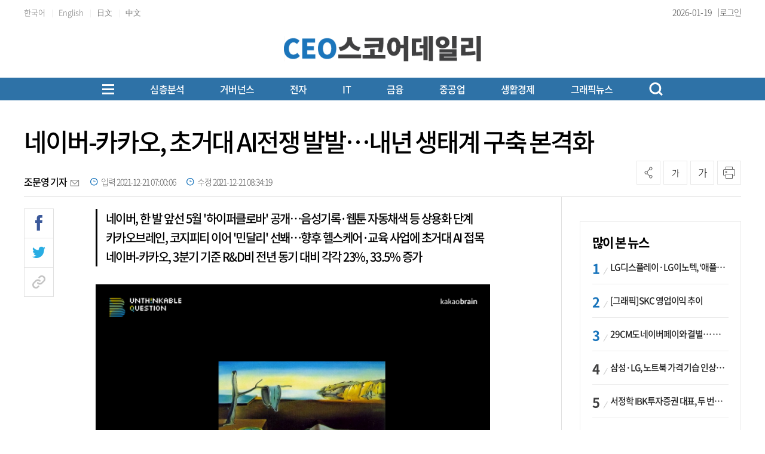

--- FILE ---
content_type: text/html; charset=UTF-8
request_url: https://www.ceoscoredaily.com/page/view/2021122011471099443
body_size: 29116
content:
<!DOCTYPE html PUBLIC "-//W3C//DTD XHTML 1.0 Transition-al//EN""http://www.w3.org/TR/xhtml1/DTD/xhtml1-transitional.dtd">
<html lang="ko">
<head>
    <meta charset="utf-8">
    <meta http-equiv="X-UA-Compatible" content="IE=edge">
    <meta name="viewport" content="width=1570">
    <meta name="google-site-verification" content="aWkIMmZVQqqjkdbm2x_nqcIEQdUIbWhtHVQ1YnOjuVI" />
    <!-- Global site tag (gtag.js) - Google Analytics -->
    <script async src="https://www.googletagmanager.com/gtag/js?id=G-845W7P1T90"></script>
    <script>
        window.dataLayer = window.dataLayer || [];
        function gtag(){dataLayer.push(arguments);}
        gtag('js', new Date());

        gtag('config', 'G-845W7P1T90');
    </script>
    <meta name="apple-mobile-web-app-capable" content="yes">
    <link rel="shortcut icon" href="/assets/images/common/favicon.ico">
    <link rel="icon" href="/assets/images/common/favicon.ico">
    <title>네이버-카카오, 초거대 AI전쟁 발발&hellip;내년 생태계 구축 본격화 - CEOSCOREDAILY</title>
<meta id="meta_title" name="title" content="네이버-카카오, 초거대 AI전쟁 발발&amp;hellip;내년 생태계 구축 본격화 - CEOSCOREDAILY"/>
<meta name="description" content="▲ⓒ민달리 이미지 &amp;lt;사진제공=카카오&amp;gt;..." />
<meta name="author" content="조문영 기자" />
<meta name="news_keywords" content="마이크로소프트,기자간담회,모델,파라미터,이미지,한국어,연구개발,데이터" />
<meta name="pubDate" content="2021-12-21 [07:00:06]" />
<meta name="keywords" content="마이크로소프트,기자간담회,모델,파라미터,이미지,한국어,연구개발,데이터" />
<meta name="og:type" property="og:type" content="article" />
<meta name="og:url" property="og:url" content="https://www.ceoscoredaily.com//page/view/2021122011471099443" />
<meta name="og:title" property="og:title" content="네이버-카카오, 초거대 AI전쟁 발발&amp;hellip;내년 생태계 구축 본격화" />
<meta name="og:description" property="og:description" content="▲ⓒ민달리 이미지 &amp;lt;사진제공=카카오&amp;gt;..."/>
<meta name="og:site" property="og:site" content="https://www.ceoscoredaily.com/page/view/2021122011471099443"/>
<meta name="og:site_name" property="og:site_name" content="CEOSCOREDAILY">
<meta name="og:image" property="og:image" content="/2021/12/20/2021122014000371785_l.png" />
<meta name="twitter:card" content="summary_large_image" />
<meta name="twitter:title" content="네이버-카카오, 초거대 AI전쟁 발발&amp;hellip;내년 생태계 구축 본격화" />
<meta name="twitter:description" content="▲ⓒ민달리 이미지 &amp;lt;사진제공=카카오&amp;gt;..."/>
<meta name="twitter:image" content="/2021/12/20/2021122014000371785_l.png" />
<meta name="dable:image" property="dable:image" content="/2021/12/20/2021122014000371785_l.png" />
<meta name="twitter:url" content="https://www.ceoscoredaily.com//page/view/2021122011471099443" />
<meta property="article:section" content="게임∙인터넷" />
<meta property="article:published_time" content="2021-12-21T07:00:06+09:00" />
<meta name="dable:item_id" property="dable:item_id" content="2021122011471099443"/>
<meta name="dable:title" property="dable:title" content="네이버-카카오, 초거대 AI전쟁 발발&hellip;내년 생태계 구축 본격화 - CEOSCOREDAILY"/>
<meta name="dable:author" property="dable:author" content="조문영 기자">

    <link type="text/css" rel="stylesheet" href="/assets/css/reset.css"><link type="text/css" rel="stylesheet" href="/assets/css/jquery-ui.css"><link type="text/css" rel="stylesheet" href="/assets/css/slick.css"><link type="text/css" rel="stylesheet" href="/assets/css/slick-theme.css"><link type="text/css" rel="stylesheet" href="/assets/css/swiper8.css"><link type="text/css" rel="stylesheet" href="/theme/type04/css/common.css?v=1.0.10"><link type="text/css" rel="stylesheet" href="/theme/css/skin.css?v=1.0.10"><link type="text/css" rel="stylesheet" href="/assets/css/new_skin.css?v=1.0.10"><link type="text/css" rel="stylesheet" href="/assets/css/new_common.css?v=1.0.10"><link type="text/css" rel="stylesheet" href="/assets/css/new_style.css?v=1.0.10">
    <link type="text/css" rel="stylesheet" href="/assets/css/bulma.css?v=1.0.10">

    
    <link rel="stylesheet" type="text/css" href="//maxcdn.bootstrapcdn.com/font-awesome/4.7.0/css/font-awesome.min.css" />
    <link type="text/css" rel="stylesheet" href="/bbs/_layout/ami/css/style.css">
    <link type="text/css" rel="stylesheet" href="/bbs/board/ami/css/style.css">

    <style>
        /* 캡챠 자동등록(입력)방지 기본 -pc 시작 */
        #captcha {display:inline-block;position:relative}
        #captcha legend {position:absolute;margin:0;padding:0;font-size:0;line-height:0;text-indent:-9999em;overflow:hidden}
        #captcha #captcha_img {height:80px;border:1px solid #898989;vertical-align:top;padding:0;margin:0}
        #captcha #captcha_mp3 {margin:0;padding:0;width:40px;height:40px;border:0;background:transparent;vertical-align:middle;overflow:hidden;cursor:pointer;background:url('/assets/nwcms/sample/site/images/common/captcha2.png') no-repeat;text-indent:-999px;border-radius:3px}
        #captcha #captcha_reload {margin:0;padding:0;width:40px;height:40px;border:0;background:transparent;vertical-align:middle;overflow:hidden;cursor:pointer;background:url('/assets/nwcms/sample/site/images/common/captcha2.png') no-repeat 0 -40px;text-indent:-999px;border-radius:3px}
        #captcha #captcha_key {margin:0 0 0 3px;padding:0 5px;width:90px;height:40px;border:1px solid #ccc;background:#fff;font-size:1.333em;font-weight:bold;text-align:center;border-radius:3px;vertical-align:top}
        #captcha #captcha_info {display:block;margin:5px 0 0;font-size:0.95em;letter-spacing:-0.1em}
        /* 캡챠 자동등록(입력)방지 기본 -pc 끝 */
    </style>

    <script src="/assets/js/jquery-1.12.4.js"></script><script src="/assets/js/jquery-ui.js"></script><script src="/assets/js/slick.js"></script><script src="/assets/js/swiper8.js"></script><script src="/assets/js/new_common.js?v=1.0.3"></script><script src="/theme/js/skin.js?v=1.0.3"></script>
    <script type="text/javascript" src="//maxcdn.bootstrapcdn.com/bootstrap/3.3.7/js/bootstrap.min.js"></script>
    

    
    <script src="https://cdn.jsdelivr.net/npm/@fancyapps/ui@4.0/dist/fancybox.umd.js"></script>
    <link rel="stylesheet" href="https://cdn.jsdelivr.net/npm/@fancyapps/ui/dist/fancybox.css" />
    <script>
        $(function(){
            var content_img_tag         = $(".article_content img");

            for( var i = 0; i < content_img_tag.length; i++ ){
                var content_img_path    = "";
                content_img_path        = $(".article_content img").eq(i).attr("src").replace(/(_s|_l|_m)/g, "_x");
                var content_img_wrap    = '<a href="'+content_img_path+'" data-fancybox></a>';
                content_img_tag.eq(i).wrap(content_img_wrap);
            }

        });
    </script>
</head>
<body>
<div id="wrap">
    

    <style>.skin_search {
    display: none;
    position: absolute;
    right: 0;
    top: 0;
}

.skin_search:after {
    content: '';
    clear: both;
    display: block;
}

.skin_search .search_on {
    width: 34px;
    height: 34px;
    text-align: center;
    cursor: pointer;
}

.skin_search .search_on>img {
    display: inline-block;
    margin-top: 10px;
}

.skin_search .search_wrap {
    display: none;
    width:185px;
}

.skin_search.on .search_wrap {
    display: block;
    margin-top: 3px;
}

.skin_search.on .search_on {
    display: none;
}

.skin_search select {
    float: left;
    width: 80px;
    border: 1px solid #ddd;
    border-right: 0;
    height: 34px;
    font-size: 15px;
}

.skin_search input.ipt {
    float: left;
    width: 150px;
    color: #666;
    border: 1px solid #ddd;
    height: 34px;
    padding: 7px 10px 7px 10px;
    font-size: 15px;
    background:#fff;
}

.skin_search .btn_search_wrap {
    float: left;
    width: 34px;
    height: 34px;
    text-align: center;
    border: 1px solid #ddd;
    border-left: 0;
    background:#fff;
}

.skin_search input.btn_search {
    padding: 0;
    border: 0px;
    margin-top: 8px;
}

.skin_search input.btn_delsearch {
    float: left;
    padding: 0;
    border: 0px;
}

.skin_search_new {
    display: none;
    position:absolute;
    z-index:200;
    top:170px;
    width:100%;
    background:#fff;
    border-bottom:1px solid #b5b5b5;
}

.skin_search_new.on .search_wrap {
    display: flex;
    width:1200px;
    margin:0 auto;
    padding:30px 0;
    justify-content: center;
    align-items: center;
}

.skin_search_new.on .search_wrap:after {
    content: '';
    clear: both;
    display: block;
}

.skin_search_new:after {
    content: '';
    clear: both;
    display: block;
}

.skin_search_new .search_on {
    width: 34px;
    height: 34px;
    text-align: center;
    cursor: pointer;
}

.skin_search_new .search_on>img {
    display: inline-block;
    margin-top: 10px;
}

.skin_search_new .search_wrap {
    display: none;
    width: 185px;
}

.skin_search_new.on .search_on {
    display: none;
}

.skin_search_new select {
    float: left;
    width: 80px;
    border: 1px solid #ddd;
    border-right: 0;
    height: 34px;
    font-size: 15px;
}

.skin_search_new input.ipt {
    float: left;
    width: 450px;
    color: #333;
    border:0;
    border-bottom: 2px solid #1a75bc;
    height: 60px;
    padding: 7px 10px 7px 10px;
    font-size: 20px;
    outline:none;
    background: #fff;
}

.skin_search_new .btn_search_wrap {
    float: left;
    text-align: center;
    border-left: 0;
    background: #fff;
}

.skin_search_new input.btn_search {
    padding: 0;
    border: 0px;
    margin-top: 4px;
}

.skin_search_new input.btn_delsearch {
    float: left;
    padding: 0;
    border: 0px;
}
/* 헤더 시작 */
#header {
    width: 100%;
}

#header .header_top {
    height: 40px;
   border-bottom: 1px solid #ececec;
}

#header .header_top:after {
    content: '';
    display: block;
    clear: both;
}

#header .header_top .inner {
    width: 1200px;
    margin: 0 auto;
}

#header .header_top .header_top_left {
    float: left;
}

#header .header_top .translation {
    display: inline-block;
    font-size: 13px;
    color: #7c7c7c;
    line-height: 30px;
    letter-spacing: 0;
}

#header .header_top .header_top_right {
    float: right;
   display: flex;
    align-items: center;
    gap: 10px;
}

#header .header_top .editing_data {
     position:relative;
    display: flex;
    align-items: center;
    font-size: 14px;
    color: #444;
    line-height: 40px;
    letter-spacing: 0;
    font-weight: 300;
    margin-left: 0;
}

#header .header_top ul {
    display: inline-block;
}

#header .header_top ul li {
    display: inline-block;
    font-size: 14px;
    color: #949494;
    line-height: 40px;
    letter-spacing: 0;
    font-weight: 300;
}

#header .header_top ul li:after {
    display: inline-block;
    margin: 0 7px;
    content: '|';
    font-size: 11px;
    line-height: 14px;
    color: #dfdfdf;
}

#header .header_top ul li:last-child:after {
    display: none;
}

#header .header_top ul li a {
    color: #444;
}

#header .header_top .util {
    float: right;
}

#header .header_top .util ul:after {
    content: '';
    display: block;
    clear: both;
}

#header .header_top .util ul li {
    float: left;
    line-height: 30px;
    font-size: 12px;
    padding-left: 20px;
}

#header .header_top .util ul li a {
    color: #424242
}

#header .header_container {
    /*height: 100px;*/
    position: relative;
}

#header .header_container:after {
    content: '';
    display: block;
    clear: both;
}

#header .header_container .left_banner {
    position: absolute;
    left: 0;
    padding-top: 20px;
}

#header .header_container #logo {
    display: inline-block;
     margin:0 auto;
    position:static;
    transform:none;
   width:330px;
}

#header .header_container #logo a {
display:block;
}
#header .header_container #logo svg {
width:100%;
height:auto;
}

#header .header_container #logo a span {
    font-size: 18px;
    display: block;
    text-align: left;
    margin-bottom: 0;
    color: #ca56a7;
    line-height: 1;
    font-weight: 500;
}

#header .header_container #logo a span strong {
    color: #000;
    font-weight: 500;
}

#header .header_container #logo a span .blue {
    color:#1A75BC;
}

#header .header_container #logo a span .red {
    color:#DA1508;
}

#header .header_container .right_banner {
    position: static; 
    padding-top:0;
}

#header .header_bottom {
    width: 100%;
    background: #1d75bd;
    /*border-top:1px solid #ebebeb; border-bottom:1px solid #ddd;*/
}

#header #gnb {
    float: left;
    margin-top: 38px;
}

#header #gnb>ul:after {
    content: '';
    display: block;
    clear: both;
}

#header #gnb>ul {
    display:flex;
    justify-content: flex-start;
}

#header #gnb>ul>li {
    float: none;
    font-size: 17px;
    padding: 0 0 26px;
    font-weight: 500;
    line-height: 36px;
    position: static;
}

#header #gnb>ul>li>a {
    /*color: #000;*/
    color: #fff;
}

#header #gnb>ul>li:hover>a {
    /*color: #000;*/
    color: #fff;
}

#header #gnb>ul>li.on>a {
    color: #000;
}

#header #gnb>ul>li>ul {
    position: absolute;
    display: none;
    top: 0;
    left: 0;
    width: 150px;
    padding: 0 25px;
    border: 1px solid #1b75bb;
    background-color: #fff;
    z-index: 100;
}

#header #gnb>ul>li>ul li {
    font-size: 15px;
    line-height: 37px;
}

#header #gnb>ul>li>ul li.tit {
    font-size: 17px;
    color: #1c75bc;
}

#header #gnb>ul>li>ul li a {
    color: #424242;
}

#header #gnb>ul>li>ul li a.up {
    padding-right: 20px;
    display: inline-block;
    background: url(../images/common/icon_arw_gnbup.png) center right no-repeat;
}

#header #gnb .gnb_down {
    display: inline-block;
    vertical-align: middle;
    margin-top: -3px;
}

#header #gnb .gnb_up {
    display: inline-block;
    vertical-align: middle;
    margin-top: -3px;
}

/***** 20230725 헤더 변경 시작 *****/
#header .gnb_wrap {
    width: 100%;
    /*background:#dfe6ec;*/
    background: #2e72a7;
    /*background: linear-gradient(#2e72a7, #3b85c2, #96bbd8);*/
    margin-top: 10px;
}

#header .gnb_wrap:after {
    content: '';
    clear: both;
    display: block;
}

#header .gnb_wrap .total_menu_btn {
    float: none;
    margin-top: 0;
    margin-right: 60px;
    margin-left:0;
    background: transparent;
}

#header #gnb.gnb_new {
    float:none;
    width: auto;
    margin: 0;
}

#header #gnb.gnb_new>ul {
    width: 100%;
    padding-left: 0;
}

#header #gnb.gnb_new>ul>li {
    padding: 3px 0;
    margin-right: 60px;
}
/* 첫번째 메뉴 모양 변경 */
/*
#header #gnb.gnb_new>ul>li:first-child a {
 padding:0 15px; border-left:1px solid #fff; border-right:1px solid #fff;
}
*/

.gnb_wrap .inner {
 display:flex;
 align-items:center;
    justify-content: center;
}
.total_menu_btn {
 margin-left:auto;
}

#header #gnb.gnb_new>ul>li>a {
    line-height: 32px;
}
#header #gnb.gnb_new>ul>li:nth-child(0) .menu {
margin-left: -392px;
}
#header #gnb.gnb_new>ul>li:nth-child(2) .menu {
margin-left: -312px;
}
#header #gnb.gnb_new>ul>li:nth-child(3) .menu {
margin-left: -308px;
}
#header #gnb.gnb_new>ul>li:nth-child(4) .menu {
margin-left: -115px;
}
#header #gnb.gnb_new>ul>li:nth-child(5) .menu {
margin-left: 34px;
}
#header #gnb.gnb_new>ul>li:nth-child(6) .menu {
transform: translateX(100px);
}
#header #gnb.gnb_new>ul>li:nth-child(7) .menu {
transform: translateX(224px);
}
#header #gnb.gnb_new>ul>li:nth-child(8) .menu {
transform: translateX(271px);
}
#header #gnb.gnb_new>ul>li:nth-child(9) .menu {
transform: translateX(270px);
}

/***** 20230725 헤더 변경 끝 *****/
/*
#header.type_02 {
    border-bottom: 1px solid #b5b5b5;
}
*/
#header {
    background: transparent;
}

#header .inner {
    position: relative;
    margin: 0 auto;
    width: 1200px;
    text-align: center;
   
}

#header .inner:after {
    content: "";
    clear: both;
    display: block
}

#header .header_container > .inner {
   display: flex;
    justify-content: space-between;
    align-items: center;
    align-items: flex-end;
    height: 70px;
    padding-bottom: 15px;
}

#header .header_container > .inner:after {
 display:none;
}

#header .total_menu_btn {
    margin-top: 8px;
    margin-left: 20px;
    cursor: pointer;
    background: #fff;
}

#header .total_menu_btn .bar1,
#header .total_menu_btn .bar2,
#header .total_menu_btn .bar3 {
    margin: 4px 0;
    width: 20px;
    height: 3px;
    /*background-color: #1A75BC;*/
    background-color: #fff;
    transition: 0.4s
}

#header .change .bar1 {
    -webkit-transform: rotate(-45deg) translate(-5px, 5px);
    transform: rotate(-45deg) translate(-5px, 5px)
}

#header .change .bar2 {
    opacity: 0
}

#header .change .bar3 {
    -webkit-transform: rotate(45deg) translate(-5px, -5px);
    transform: rotate(45deg) translate(-5px, -5px)
}

#header #gnb {
    width: auto;
}

#header #gnb:after {
    content: "";
    clear: both;
    display: block
}

#header #gnb>ul {
    padding-left: 85px;
}


#header #gnb>ul>li>a {
    display: block;
    line-height: 36px;
    /*color: #000;*/
    color: #fff;
    font-size: 17px;
    font-weight: 500;
    letter-spacing: -0.05em;
}

#header #gnb>ul>li .depth2_wrap {
    position: absolute;
    left: 0;
    top:118px;
    width: 100%;
    padding-top: 1px;
    display: none;
    z-index: 5;
    /*background: #036eb8;*/
   background:#404040;
}

#header #gnb>ul>li .depth2_wrap .inner {
    margin: 0 auto;
}

#header #gnb>ul>li .depth2_wrap .title {
    display: none;
}

#header #gnb>ul>li .depth2_wrap .menu ul:after {
    content: "";
    clear: both;
    display: block
}

#header #gnb>ul>li .depth2_wrap .menu ul li {
    float: left;
    padding: 0 15px;
    /*background: #e9e9e9;*/
    /*background: #036eb8;*/
    background:transparent;
}

#header #gnb>ul>li .depth2_wrap .menu ul li a {
    display: block;
    line-height: 40px;
    font-size: 15px;
    letter-spacing: -0.05em;
    /*color: #333;*/
    color: #fff;
}

#header #gnb>ul>li .depth2_wrap .menu ul li a:hover {
    /*color: #000;*/
    color: #fff;
}

#header.type_02 .header_bottom>.inner .search {
    float: right;
    height: 40px;
    width: 270px;
}

#header.type_02 .header_bottom>.inner .search input[type="text"] {
    float: left;
    padding: 0 5px;
    font-size: 15px;
    display: block;
    width: 220px;
    margin-right: 6px;
    height: 38px;
    color: #000;
    font-weight: 300;
    letter-spacing: 0em;
    border: 0;
    background-color: transparent
}

#header.type_02 .header_bottom>.inner .search input[type="text"]:focus {
    outline: none
}

#header.type_02 .header_bottom>.inner .search input[type="text"]::-webkit-input-placeholder {
    color: #d1d1d1;
    font-weight: 100;
}

#header.type_02 .header_bottom>.inner .search input[type="text"]::-ms-input-placeholder {
    color: #d1d1d1
}

#header.type_02 .header_bottom>.inner .search input[type="text"]::placeholder {
    color: #3a87ed;
    font-weight: 300;
}

#header.type_02 .header_bottom>.inner .search .search_btn {
    float: left;
    display: block;
    width: 30px;
    height: 30px;
    line-height: 30px;
    text-align: right;
    cursor: pointer
}

#header.type_02 .header_bottom>.inner .search .search_btn img {
    margin-top: 10px
}

/* 20210317 추가 시작 */
#header .util {
    margin-top: 40px;
    float: right;
}

#header .util ul:after {
    content: '';
    display: block;
    clear: both;
}

#header .util ul li {
    float: left;
    font-size: 14px;
    position: relative;
}

#header .util ul li a.btn_login {
    line-height: 40px;
}

#header .util ul li a.btn_login img {
    display: inline-block;
    margin: 11px 1px 0 5px;
}

#header .util ul li a.btn_mypage img {
    display: inline-block;
    margin: 10px 1px 0 5px;
}

#header .util ul li a {
    color: #424242
}

#header .util ul li a.btn_search_box {
    display: block;
    margin-top: 6px;
}

#header .util ul li a.btn_search_box img {
    width: 21px;
}

#header .util ul li a.btn_search_box_new {
    float:left;
    display: block;
    margin-top: 5px;
    width:23px;
    height:24px;
    background:url(../images/common/new_icon_search_bk.png) 0 0 no-repeat;
    background-size:100%;
}

#header .util ul li a.btn_search_box_new.on {
    margin-top: 7px;
    background:url(../images/common/btn_search_close.png) 0 0 no-repeat;
    background-size:20px;
}

#header .util ul li a.btn_search_box_new img {
    width: 21px;
}

#header {
    position: relative;
}

/* 20210317 추가 끝 */
#header .total_menu_wrap {
    display: none;
    position: absolute;
    padding: 35px 0;
    background: #FFF;
    width: 100%;
    box-shadow: 1px 3px 15px 1px rgba(0, 0, 0, 0.1);
    z-index: 90
}

#header .total_menu_wrap>.inner {
    margin: 0 auto;
    width: 1200px
}

#header .total_menu_wrap>.inner:after {
    content: "";
    clear: both;
    display: block
}

#header .total_menu_wrap>.inner>ul:after {
    content: "";
    clear: both;
    display: block
}

#header .total_menu_wrap>.inner>ul {
    display: flex;
    flex-wrap: wrap;
}


#header .total_menu_wrap>.inner>ul>li {
    width:calc(100% / 7);
    padding:0 10px;
    margin-bottom:30px;
}

#header .total_menu_wrap>.inner>ul>li:after {
    content: "";
    clear: both;
    display: block
}

#header .total_menu_wrap>.inner>ul>li>ul:after {
    content: "";
    clear: both;
    display: block
}

#header .total_menu_wrap>.inner>ul>li>p>a {
    display: block;
    font-size: 20px;
    font-weight:500;
    line-height: 34px;
    color: #000;
}

#header .total_menu_wrap>.inner>ul>li>ul>li {
    float: none;
}

#header .total_menu_wrap>.inner>ul>li>ul>li a {
    display: block;
    font-size: 16px;
    line-height: 34px;
    color: #333;
    font-weight:300;
}

/* 헤더 끝 */
#header .header_container #logo a > span {
    font-size: 18px;
    display:block;
    text-align: left;
    margin-bottom: 0;
    /*color: #2473b6;*/
   color:#000;
    line-height: 1;
    font-weight: 400;
}

#header .header_container #logo a span strong {
    color: #2473b6;
    font-weight: 600;
}

/*
#header .header_container #logo a span .blue {
    color:#2473b6;
    font-weight:400;
    display:inline-block;
}

#header .header_container #logo a span .red {
    color:#2473b6;
    font-weight:400;
    display:inline-block;
}
*/

.head_wing_banner {
    position: absolute;
    width: 1200px
}

.head_wing_banner .wb_left {
    position: absolute;
    left: -290px;
    top: 0;
}

.head_wing_banner .wb_right {
    position: absolute;
    right: -290px;
    top: 0;
}

#header #gnb>ul>li>a {
    font-size:16px;
}
/*
#header #gnb>ul>li:first-child>a {
    font-size:18px;
    font-weight:600;
}
*/
#header .gnb_wrap a.btn_search_box_new {
    background: url(/assets/images/common/new_icon_search_w.png) 0 0 no-repeat;
   margin-top:0;
   float:none;
margin-left:0;
}
#header .header_top .lang_wrap {position: relative; z-index: 9;}
#header .header_top .lang_wrap > li > a{position: relative; /*background-image: url("/assets/nwcms/custom/site/images/common/new_arr_down.jpg"); background-size:  10px 8px; background-repeat: no-repeat; background-position: right 5px center ;*/}
#header .header_top .lang_wrap li {display: block; padding: 0; width: 100%;}
#header .header_top .lang_wrap li > a{display: block; line-height: 40px; position:relative; color:#444; text-align:left;}
#header .header_top .lang_wrap li ul li a {
text-align:center;}
#header .header_top .editing_data:after {
  content:"|";
  font-size:12px;
  color:#444;
    margin-left: 10px;
}
#header .header_top .lang_wrap li:after {display: none;}
#header .header_top .lang_wrap li .lang_list {display: none; position: absolute; left: 0; padding: 0; background-color: #fff; width:  100%; border:1px solid #ddd;}
#header .header_top ul {padding: 0;}</style><!-- Global site tag (gtag.js) - Google Analytics -->
<script async src="https://www.googletagmanager.com/gtag/js?id=G-RXNDRTZ8WZ"></script>
<script>
    window.dataLayer = window.dataLayer || [editing_data];

    function gtag() {
        dataLayer.push(arguments);
    }
    gtag('js', new Date());
    gtag('config', 'G-RXNDRTZ8WZ');
</script>
<script>
$(function(){
	$("#gnb ul li .depth2_wrap").hide();
      $.each($("#gnb ul li").find(".depth2_wrap"), function(){
		$(this).parent().children('a').addClass('down');
	});
	$("#gnb li").hover(function() {
        $(this).find(".depth2_wrap").show();
    }, function() {
        $(this).find(".depth2_wrap").hide();
    });
});
</script>
<script>
    $(document).ready(function () {
        /* 슬라이드 이미지 랜덤 */
        $.fn.randomize = function (selector) {
            var $elems = selector ? $(this).find(selector) : $(this).children(),
                $parents = $elems.parent();

            $parents.each(function () {
                $(this).children(selector).sort(function (childA, childB) {
                    // * Prevent last slide from being reordered
                    if ($(childB).index() !== $(this).children(selector).length - 1) {
                        return Math.round(Math.random()) - 0.5;
                    }
                }.bind(this)).detach().appendTo(this);
            });

            return this;
        };

        /* 슬라이드 시작 */
        $('.banner_slide').each(function () {
            $(this).randomize().slick({
                slidesToShow: 1,
                slidesToScroll: 1,
                arrows: true,
                dots: false,
                autoplay: true,
                autoplaySpeed: 4000,
                fade: true
            });
        });
        $('#nwcms_news_search').keypress(function (e) {
            if (e.which === 13) {
                var text = encodeURIComponent($(this).val());
                nwcms_news_search(text);
            }
        });

        $('#nwcms_news_search_btn').click(function () {
            var text = encodeURIComponent($('#nwcms_news_search').val());
            nwcms_news_search(text);
        });

        $(".lang_wrap > li > a").on( "click", function() {
            $(".lang_wrap .lang_list").slideToggle();
        });
    });

    function nwcms_news_search(text) {
        location.href = '/search?sort=1&search=' + text;
    }
</script>
<!-- 구글번역 시작 -->
<div class="hd_lang" style="position: absolute; top: 7px; right: 0; display:none;" id="google_translate_element"></div>
<script>
	function googleTranslateElementInit() {
		new google.translate.TranslateElement({
			pageLanguage: 'ko',
			includedLanguages: 'ko,zh-CN,zh-TW,ja,vi,th,tl,km,my,mn,ru,en,fr,ar,es,de,pt,ar,ne,cs,id,th,it,tr', // 언어 추가
			layout: google.translate.TranslateElement.InlineLayout.VERTICAL,
			autoDisplay: true
		}, 'google_translate_element');
	}
</script>
<script src="//translate.google.com/translate_a/element.js?cb=googleTranslateElementInit"></script>
<!-- //Google 번역 -->
<script type="text/javascript">
	function ChangeLanguages(tolang) {
		//console.log(tolang);
		const gtcombo = document.querySelector('.goog-te-combo');
		if (gtcombo == null) {
			alert("Error: Could not find Google translate Combolist.");
			return false;
		}
		gtcombo.value = tolang;
		gtcombo.dispatchEvent(new Event('change'));
	}
</script>
<!-- 구글번역 끝 -->
<!-- 헤더 시작 -->
<div id="header" class="type_02">
    <div class="header_top">
        <div class="inner">
            <div class="header_top_left">
                <ul class="lang_list">
                            <li>
                                <a href="javascript:ChangeLanguages('ko');" class="translation">한국어</a>
                            </li>
                            <li>
                                <a href="javascript:ChangeLanguages('en');" class="translation">English</a>
                            </li>
                            <li>
                                <a href="javascript:ChangeLanguages('ja');" class="translation">日文</a>
                            </li>
                            <li>
                                <a href="javascript:ChangeLanguages('zh-CN');" class="translation">中文</a>
                            </li>
                        </ul>
            </div>
            <div class="header_top_right">
                <p class="editing_data">
                    2026-01-19                </p>

                <ul>
                                            <li><a href="/member/login_form" class="btn_login">로그인</a></li>
                                    </ul>
                
            </div>
        </div>
    </div>
    <div class="header_container">
        <div class="inner">
            <!--div class="left_banner">
                    <div class="wcms_banner " id="4"> </div>
            </div-->
            <h1 id="logo">
                <a href="/" target="_top" onfocus="blur()">
                       <svg xmlns="http://www.w3.org/2000/svg" xmlns:xlink="http://www.w3.org/1999/xlink" width="446" height="58" viewbox="0 0 446 58" fill="none">
<rect width="446" height="58" fill="url(#pattern0_751_86)"/>
<defs>
<pattern id="pattern0_751_86" patterncontentunits="objectBoundingBox" width="1" height="1">
<use xlink:href="#image0_751_86" transform="scale(0.00224215 0.0172414)"/>
</pattern>
<image id="image0_751_86" width="446" height="58" preserveaspectratio="none" xlink:href="[data-uri]"/>
</defs>
</svg>
                </a>
            </h1>
            <!--div class="right_banner">
                    <div class="wcms_banner " id="3"> </div>
            </div-->
        </div>
        <!-- GNB 시작 -->
        <div class="gnb_wrap">
            <div class="inner" style="position:static;">
                 <div class="total_menu_btn">
                    <div class="bar1"></div>
                    <div class="bar2"></div>
                    <div class="bar3"></div>
                </div>
                <div id="gnb" class="gnb_new">
                    <!-- gnb 시작 -->
<ul class="gnb">
    <li>
  <a href="/report" target="_self">심층분석</a>
  <div class="depth2_wrap">
    <div class="inner">
        <div class="title">
            <h2>심층분석</h2>
        </div>
        <div class="menu">
            <ul>
<li><a href="/qbr" target="_self">심층분석</a></li>
<li><a href="/special" target="_self">특별기획</a></li>
<li><a href="/focus" target="_self">FOCUS</a></li>
<li><a href="/economy" target="_self">경제일반</a></li>
          <li><a href="/ceo" target="_self">CEO</a></li>
            </ul>
        </div>
    </div>
</li>
<li><a href="/governance" target="_self">거버넌스</a></li>
<li><a href="/electronic" target="_self">전자</a></li>
<li>
  <a href="/communication" target="_self">IT</a>
  <div class="depth2_wrap">
    <div class="inner">
        <div class="title">
            <h2>IT</h2>
        </div>
        <div class="menu">
            <ul>
<li><a href="/telecom" target="_self">통신</a></li>
          <li><a href="/game" target="_self">게임·인터넷</a></li>
            </ul>
        </div>
    </div>
</li>
<li>
  <a href="/financial_security" target="_self">금융</a>
  <div class="depth2_wrap">
    <div class="inner">
        <div class="title">
            <h2>금융</h2>
        </div>
        <div class="menu">
            <ul>
<li><a href="/finance" target="_self">금융일반</a></li>
<li><a href="/bank" target="_self">은행</a></li>
<li><a href="/insurance" target="_self">보험</a></li>
<li><a href="/card" target="_self">카드</a></li>
          <li><a href="/stock" target="_self">증권</a></li>
            </ul>
        </div>
    </div>
</li>
<li>
  <a href="/construction" target="_self">중공업</a>
  <div class="depth2_wrap">
    <div class="inner">
        <div class="title">
            <h2>중공업</h2>
        </div>
        <div class="menu">
            <ul>
<li><a href="/chemistry" target="_self">화학·에너지</a></li>
<li><a href="/build" target="_self">건설</a></li>
<li><a href="/shipyard" target="_self">조선·철강</a></li>
<li><a href="/machine" target="_self">방산·기계</a></li>
<li><a href="/car" target="_self">자동차</a></li>
          <li><a href="/transportation" target="_self">운송</a></li>
            </ul>
        </div>
    </div>
</li>
<li>
  <a href="/healthcare" target="_self">생활경제</a>
  <div class="depth2_wrap">
    <div class="inner">
        <div class="title">
            <h2>생활경제</h2>
        </div>
        <div class="menu">
            <ul>
<li><a href="/life_industry" target="_self">생활산업</a></li>
<li><a href="/distribution" target="_self">유통</a></li>
<li><a href="/medicine" target="_self">제약·바이오</a></li>
          <li><a href="/beverage" target="_self">식음료</a></li>
            </ul>
        </div>
    </div>
</li>
<li>
  <a href="/visual" target="_self">그래픽뉴스</a>
  <div class="depth2_wrap">
    <div class="inner">
        <div class="title">
            <h2>그래픽뉴스</h2>
        </div>
        <div class="menu">
            <ul>
<li><a href="/data_news" target="_self">데이터뉴스</a></li>
<li><a href="/card_news" target="_self">카드뉴스</a></li>
              <li><a href="/video" target="_self">영상</a></li>
          </ul>
    </div>
    </div>
</li>

</ul>
<!-- gnb 끝 -->
                </div>

                <a href="#" class="btn_search_box_new"></a>
               
            </div>
        </div>
        <!-- GNB 끝 -->
        <!-- 검색 시작 -->
        <div class="skin_search_new on">
            <div class="search_on">
                <img src="/assets/images/common/new_icon_search.png" alt="검색아이콘">
            </div>
            <div class="search_wrap">
                <input type="text" id="nwcms_news_search" name="search" value="" class="ipt" placeholder="검색어를 입력하세요">
                <div class="btn_search_wrap">
                    <input id="nwcms_news_search_btn" type="image" src="/assets/images/common/new_icon_search.png" alt="검색" class="btn_search">
                </div>
            </div>
        </div>
        <!-- 검색 끝 -->
        <!-- 전체메뉴 시작 -->
        <div class="total_menu_wrap" style="display: none;">
            <div class="inner">
                <ul>
<li class="panel">
    <p class="title"><a href="/all" target="_self">전체뉴스</a></p>
</li>
<li class="panel">
    <p class="title"><a href="/report" target="_self">심층분석</a></p>
    <ul>
        <li><a href="/qbr" target="_self">심층분석</a></li>
        <li><a href="/special" target="_self">특별기획</a></li>
        <li><a href="/focus" target="_self">FOCUS</a></li>
        <li><a href="/economy" target="_self">경제일반</a></li>
        <li><a href="/ceo" target="_self">CEO</a></li>
    </ul>
</li>
<li class="panel">
    <p class="title"><a href="/governance" target="_self">거버넌스</a></p>
</li>
<li class="panel">
    <p class="title"><a href="/electronic" target="_self">전자</a></p>
    <ul>
        <li><a href="/electron" target="_self">전자</a></li>
    </ul>
</li>
<li class="panel">
    <p class="title"><a href="/communication" target="_self">IT</a></p>
    <ul>
        <li><a href="/telecom" target="_self">통신</a></li>
        <li><a href="/game" target="_self">게임·인터넷</a></li>
    </ul>
</li>
<li class="panel">
    <p class="title"><a href="/financial_security" target="_self">금융</a></p>
    <ul>
        <li><a href="/finance" target="_self">금융일반</a></li>
        <li><a href="/bank" target="_self">은행</a></li>
        <li><a href="/insurance" target="_self">보험</a></li>
        <li><a href="/card" target="_self">카드</a></li>
        <li><a href="/stock" target="_self">증권</a></li>
    </ul>
</li>
<li class="panel">
    <p class="title"><a href="/construction" target="_self">중공업</a></p>
    <ul>
        <li><a href="/chemistry" target="_self">화학·에너지</a></li>
        <li><a href="/build" target="_self">건설</a></li>
        <li><a href="/shipyard" target="_self">조선·철강</a></li>
        <li><a href="/machine" target="_self">방산·기계</a></li>
        <li><a href="/car" target="_self">자동차</a></li>
        <li><a href="/transportation" target="_self">운송</a></li>
    </ul>
</li>
<li class="panel">
    <p class="title"><a href="/healthcare" target="_self">생활경제</a></p>
    <ul>
        <li><a href="/life_industry" target="_self">생활산업</a></li>
        <li><a href="/distribution" target="_self">유통</a></li>
        <li><a href="/medicine" target="_self">제약·바이오</a></li>
        <li><a href="/beverage" target="_self">식음료</a></li>
    </ul>
</li>
<li class="panel">
    <p class="title"><a href="/visual" target="_self">그래픽뉴스</a></p>
    <ul>
        <li><a href="/data_news" target="_self">데이터뉴스</a></li>
        <li><a href="/card_news" target="_self">카드뉴스</a></li>
        <li><a href="/video1" target="_self">영상</a></li>
    </ul>
</li>
</ul>

            </div>
        </div>
        <!-- 전체메뉴 끝 -->
    </div>
</div>
<!-- 헤더 끝 -->
    <div id="container">
                <script src="/assets/js/ami_analytics.js"></script>
<script>
    $(function() {
/*
        //이미지 하단 광고
        var adHtml = '<iframe src="//io1.innorame.com/imp/bn3q8Ap4E9o4.iframe" width="100%" height="70" allowTransparency = "true" marginwidth="0" marginheight="0" hspace="0" vspace="0" frameborder="0" scrolling="no" style="width:280px;min-width:100%;position:relative;z-index:99999999999;"></iframe>';
        $(".view_img").eq(0).after(adHtml);
*/

        //기사 배너 중간 추가
        var content_p_length = $(".article_view .article_content p").length;
        if(content_p_length > 0) {

            $(".article_view .article_content p").eq(Math.ceil(content_p_length / 2)).append("<a href='https://www.ceoscore.co.kr/' target='_blank'><img src='/assets/images/common/ceoscore_banner.jpg' style='width:100%;' alt='배너'></a>");

            var content_banner = $("#40").detach();
            $(".article_view .article_content p").eq(Math.ceil(content_p_length / 2) + 1).append(content_banner);
            console.log("광고40 = " + content_banner );

        }
        //기사 배너 중간 추가

        //이미지 있을때 광고2 넣기
        var figure_length = $("figure").length;
        var view_img_length = $(".view_img").length;

        if(figure_length >= 1) {
            $("figure").eq(0).append($(".ad_area2"));
            $(".ad_area2").show();
        } else {
            if($(".view_img").length >= 1) {
                $(".view_img").eq(0).append($(".ad_area2"));
                $(".ad_area2").show();
            } else {
                $(".ad_area2").hide();
            }
        }
    });
</script>
<!-- 사진 하단 광고 시작 -->
<div class="ad_area2" style="text-align: center; display:none;">

</div>
<!-- 사진 하단 광고 끝 -->
<div style="display:none;">
    <div class="wcms_banner" id="40" style="margin-top:23px; margin-left:20px; float:right;"></div>
</div>
<div class="wcms_banner" id="45"><script src="//www.mediacategory.com/js/common/HawkEyesMaker.js"></script> <script type="text/javascript"> 
new HawkEyes({"type":"mediation","platform":"W","scriptCode":"629430","settings":{}}); 
</script></div>
<div class="inner">
    <div class="h20"></div>
    <div class="wcms_banner" id="48" style="text-align:center;"></div>
    <div class="h20"></div>
    <div class="wing_banner">
        <div class="wb_left" >
            <div class="h20"></div>
            <div class="wcms_banner" id="4"><script src='//img.mobon.net/js/common/HawkEyesMaker.js'></script> 
<script> 
new HawkEyes({"type":"banner","responsive":"N","platform":"W","scriptCode":"627440","frameCode":"69","width":"160","height":"600","settings":{"cntad":"1","cntsr":"1"}}); 
</script></div>
        </div>
        <div class="wb_right">
            <div class="wcms_banner" id="42"></div>
            <div class="h20"></div>
            <div class="wcms_banner" id="41"></div>
            <div class="h20"></div>
            <div class="wcms_banner" id="47"></div>
        </div>
    </div>
    <div class="article_head type_05">
        <p class="title">
            네이버-카카오, 초거대 AI전쟁 발발&hellip;내년 생태계 구축 본격화
        </p>
        <div class="util_box">
            <div class="byline">
                <span class="writer">조문영 기자</span> <a href="mailto:mycho@ceoscore.co.kr" class="email"><img src="/assets/images/common/icon_mail_type05.png" alt="이메일"></a>
            </div>
            <div class="date">
                <img src="/assets/images/common/icon_clock_type05.png" class="clock" alt="시간"> 입력 2021-12-21 07:00:06
                <img src="/assets/images/common/icon_clock_type05.png" class="clock" alt="시간"> 수정 2021-12-21 08:34:19
            </div>
            <div class="tools">
                <ul class="btns">
                    <li class="share"></li>
                    <li class="font_down" onclick="fontsize('down')">가</li>
                    <li class="font_up" onclick="fontsize('up')">가</li>
                    <li class="print"></li>
                </ul>
            </div>
            <div class="share_tools">
                <ul class="lists">
                    <li>
                        <a href="javascript:facebook_share();">
                            <img src="/assets/images/common/article_view_icon_fb.png" alt="페이스북에 공유하기"><span>페이스북</span>
                        </a>
                    </li>
                    <li>
                        <a href="javascript:twitter_share();">
                            <img src="/assets/images/common/article_view_icon_tw.png" alt="트위터에 공유하기"><span>트위터</span>
                        </a>
                    </li>
                    <li>
                        <a href="javascript:band_share();">
                            <img src="/assets/images/common/article_view_icon_bd.png" alt="밴드에 공유하기"><span>밴드</span>
                        </a>
                    </li>
                    <li>
                        <a href="javascript:naver_share();">
                            <img src="/assets/images/common/article_view_icon_nb.png" alt="네이버블로그에 공유하기"><span>네이버블로그</span>
                        </a>
                    </li>
                    <li>
                        <a href="javascript:;" id="kakao-link-btn">
                            <img src="/assets/images/common/article_view_icon_kko.png" alt="카카오톡에 공유하기"><span>카카오톡</span>
                        </a>
                    </li>
                    <li>
                        <a href="javascript:line_share();">
                            <img src="/assets/images/common/article_view_icon_ln.png" alt="라인에 공유하기"><span>라인</span>
                        </a>
                    </li>
                </ul>
                <div class="url_copy">
                    <input type="text" id="ami_url_copy" readonly="">
                    <span onclick="amiCopyUrlToClipboard()">URL복사</span>
                </div>
            </div>
        </div>
    </div>
    <div class="sticky_area_box" style="margin-bottom:50px;">
        <!-- 섹션 시작 -->
        <div class="section br">
            <div class="section_inner">
                <div class="h20"></div>
                <ul class="sns">
                    <li><a href="javascript:facebook_share();"><img src="/assets/images/common/icon_fb_type05.png" alt="페이스북"></a></li>
                    <li><a href="javascript:twitter_share();"><img src="/assets/images/common/icon_tw_type05.png" alt="트위치"></a></li>
                    <li><a href="javascript:amiCopyUrlToClipboard();"><img src="/assets/images/common/icon_url_type05.png" alt="링크복사"></a></li>
                </ul>
                <!-- 기사본문 시작 -->
                <div class="article_view type_05">
                    <div class="article_content" itemprop="articleBody">
                        <h3 class="subtitle">
                            네이버, 한 발 앞선 5월 '하이퍼클로바' 공개&hellip;음성기록&middot;웹툰 자동채색 등 상용화 단계<br/>카카오브레인, 코지피티 이어 '민달리' 선봬&hellip;향후 헬스케어&middot;교육 사업에 초거대 AI  접목<br/>네이버-카카오, 3분기 기준 R&amp;D비 전년 동기 대비 각각 23%, 33.5% 증가
                        </h3>
                        <figure>
                    <img src="https://www.ceoscoredaily.com/photos/2021/12/20/2021122014000371785_l.png" alt="▲ⓒ민달리 이미지 &lt;사진제공=카카오&gt;" />
                    <figcaption>
                        ▲ⓒ민달리 이미지 &lt;사진제공=카카오&gt;
                    </figcaption>
                </figure><p>카카오가 초거대 AI(인공지능) 전쟁에 참전했다. 자회사 카카오브레인이 지난달 ‘KoGPT’를 선보인데 이어 최근에는 한국어 모델 '민달리'도 선보였다. 내년에는 글로벌 최대 규모의 이미지 텍스트 멀티모달(multi-modal) 데이터세트를 구축해 공개할 계획이다. </p><p> </p><p>현재 일론 머스크가 설립한 AI연구소 '오픈AI'를 비롯해 구글, 화웨이, 마이크로소프트 등 전 세계적으로 초거대 AI 경쟁이 가속화하고 있다. 국내에서는 네이버는 올해 5월 한국어 모델 '하이퍼클로바'를 공개했고, LG도 '엑사원'을 개발해 계열사에 적용하는 등  초거대 AI 생태계 선점을 위한 행보에 나서고 있다. </p><p> </p><p>카카오도 자회사 카카오브레인을 필두로 내년 본격적으로 초거대 AI 사업 확대에 나설 예정으로 국내 IT 양대산맥 네이버와 카카오의 기술 경쟁 역시 심화할 전망이다. </p><p> </p><p>21일 업계에 따르면 카카오 AI 전문 자회사 카카오브레인은 내년 텍스트와 이미지를 동시에 이해하는 초거대 AI모델을 공개한다. 지난 15일 300억 파라미터의 한국어 모델 '민달리(minDALL-E)'과 지난 달 한국어 특화 AI 언어모델 ‘KoGPT(코지피티)’를 선보인 이후 세 번째 모델이다.  </p><p> </p><p>지난 20일 열린 기자간담회에서 김일두 대표는 “사람 같은 인공지능이 세상의 난제들을 해결할 수 있도록 노력하고 싶다"고 강조했다. </p><p> </p><p>이는 카카오브레인이 직접 세계 최대 규모 이미지 텍스트 멀티모달(multi-modal) 데이터세트를 구축하고, 향후 다양한 파트너사와 협력하겠다 의미로 해석된다. 현재 구글, 화웨이 등 초거대 AI 경쟁이 치열한 상황이지만 이를 오픈소스로 공개하면서 경쟁보다는 협력에 방점을 두고 사업을 해나겠다는 의지로 풀이된다.  </p><p> </p><p>멀티모달이란 텍스트, 이미지, 영상 등 다양한 영역에서 복합적인 결과물을 도출해내는 AI모델이다. 카카오브레인은 멀티모달 데이터셋의 일부를 내년 1월 공개한다는 계획이다. </p><p> </p><p>이어 김 대표는 "사람 같은 AI를 만든다는 것은 곧 디지털 휴먼이 돼가는 과정을 의미한다"며 "사람이 해야 되는 역할을 일부 대체할 때 고부가가치를 줄 수 있는 영역이 뭐냐라고 하면 교육과 헬스케어"라고 설명했다.</p><p> </p><p>카카오브레인의 AI는 향후 교육과 헬스케어에 적용될 계획이다. 이미 카카오브레인은 신약 설계 기업 '갤럭스'에 50억원을 투자하고, AI기반 신약 개발 플랫폼 구축 계획에 나섰다.  </p>
                <figure>
                    <img src="https://www.ceoscoredaily.com/photos/2021/12/20/2021122014463659683_l.png" alt="▲ⓒ지난 5월 공개된 네이버의 초거대 AI 하이퍼클로바 " />
                    <figcaption>
                        ▲ⓒ지난 5월 공개된 네이버의 초거대 AI 하이퍼클로바 
                    </figcaption>
                </figure><p>초거대 AI는 일반 컴퓨터보다 연산 속도가 훨씬 빠른 슈퍼컴퓨팅 인프라로 대용량 데이터를 학습한 인공지능을 뜻한다. 해외에서는 구글, 화웨이 등이 개발하고 있고, 국내에서는 네이버가 가장 활발히 초거대 AI 사업에 나서고 있다. 최근에는 LG AI 연구원도 3000억 파라미터 규모 '엑사원(EXONE)'을 공개하며 이목을 끌기도 했다. </p><p> </p><p>실제로 네이버는 카카오보다 한 발 앞서 초거대 AI 기술 개발을 시작, 벌써 상용화에 나섰다. 2017년 설립된 네이버랩스를 통해 로보틱스, 자율주행, 인공지능 등 차세대 기술 개발에 매진 중이다. </p><p> </p><p>올해 5월 2040억개 파라미터를 가진 최초의 한국어 모델 '하이퍼클로바(HyperCLOVA)'를 공개했다. 하반기부터 검색엔진부터 △클로바노트(음성기록) △케어콜(독거노인 돌봄) △AI페인터(웹툰 자동채색) 등을 순차적으로 상용화하는 중이다.</p>
                <figure>
                    <img src="https://www.ceoscoredaily.com/photos/2021/12/21/2021122108333323150_l.jpg" alt="" />
                    <figcaption>
                        
                    </figcaption>
                </figure><p>이처럼 카카오도 초거대 AI 모델을 선보이면서 해당 생태계를 선점하기 위한 양사의 경쟁은 내년에도 본격화할 예정이다. 이러한 분위기는 이미 올해 R&D 지출에서도 읽힌다. </p><p> </p><p>네이버는 작년 기준 매출의 25%인 1조3000억원을 연구개발에 쏟았을 정도로 투자를 강화하고 있다. 올해 3분기까지 1조1890억원을 투자 작년보다 23% 투자액이 늘었다. 이 중에서 AI연구개발 투자 비중이 가장 높은 것으로 알려져 있다. </p><p> </p><p>카카오는 작년 기준 매출의 12.9%를 연구개발에 투자했다. 네이버보다 매출 대비 R&D비는 작지만 연구개발비 절대적 금액 자체는 증가하는 추세다. 올해 3분기까지 R&D비는 5242억원으로 35.5% 증가했다.</p><p> </p><p id="ab_body_byline">[CEO스코어데일리 / 조문영 기자 / mycho@ceoscore.co.kr]</p>
                        <div class="copyright">무단 전재-재배포 금지> 2021-12-21 07:00:06 송고</div>
                    </div>
                    <!-- 관련기사 시작 -->
                    <div class="article_relevant">
                        
                    </div>
                    <!-- 관련기사 끝 -->
                    <!-- 댓글 시작 -->
                    <div class="comment_form_wrap">    <div class="comment_input_wrap">        <h2>댓글</h2>        <div class="nickname_box">            <input id="comment_nick_name" type="text" placeholder="닉네임을 입력해 주세요.">        </div>        <div class="pass_box">            <input id="comment_passwd" type="password" placeholder="비밀번호를 입력해 주세요.">        </div>        <div class="comment_box">            <textarea id="comment_content" name="comment_content" rows="4" placeholder="댓글을 입력해 주세요."></textarea>            <a href="javascript:writeComment();">등록</a>        </div>        <p class="comment_limit"> [ 300자 이내 / 현재: <span id="comment_length" class="comment_cnt">0</span>자 ] </p>        <p class="comment_total_wrap">현재 총 <span id="comment_total_cnt" class="comment_num">0</span>개의 댓글이 있습니다.</p>    </div></div><div class="comment_list_wrap"></div>
                    <!-- 댓글 끝 -->
                    <div class="h50"></div>
                    <!-- 기사리스트 180 시작 -->
                    <div class="arl_180">
                        <h2>심층분석</h2>
                        <ul class="lists wcms_outline" id="view_section_01"  control_type="A" paging_yn="N" list_cnt="3" dataset_filename="2023/06/12/311_274_1_view_section_01.json" step="1"><li>
                                <div class="box">
                                    <div class="thumb">
                                        <a href="/page/view/2026011215385437433"><img src="https://www.ceoscoredaily.com/photos/2026/01/13/2026011311171018999_m.jpg" alt="국민연금 보유 주식가치, 반도체 훈풍에 1년 새 91%&uarr;&hellip;내수&middot;게임주는 &lsquo;하락&rsquo;"></a>
                                    </div>
                                    <p class="title">
                                        <a href="/page/view/2026011215385437433">국민연금 보유 주식가치, 반도체 훈풍에 1년 새 91%&uarr;&hellip;내수&middot;게임주는 &lsquo;하락&rsquo;</a>
                                    </p>
                                </div>
                            </li><li>
                                <div class="box">
                                    <div class="thumb">
                                        <a href="/page/view/2026010513302209203"><img src="https://www.ceoscoredaily.com/photos/2026/01/06/2026010614350751445_m.jpg" alt="대기업 3&middot;4세 총수 일가 열 명 중 한 명은 &lsquo;외국인&rsquo;&hellip;미국 국적 대부분"></a>
                                    </div>
                                    <p class="title">
                                        <a href="/page/view/2026010513302209203">대기업 3&middot;4세 총수 일가 열 명 중 한 명은 &lsquo;외국인&rsquo;&hellip;미국 국적 대부분</a>
                                    </p>
                                </div>
                            </li><li>
                                <div class="box">
                                    <div class="thumb">
                                        <a href="/page/view/2026010215145543427"><img src="https://www.ceoscoredaily.com/photos/2026/01/02/2026010217284869787_m.jpg" alt="10대그룹 신년사, &lsquo;AI&rsquo; 최다 언급&hellip;&lsquo;고객&middot;변화&middot;글로벌&rsquo; 상위권 포진"></a>
                                    </div>
                                    <p class="title">
                                        <a href="/page/view/2026010215145543427">10대그룹 신년사, &lsquo;AI&rsquo; 최다 언급&hellip;&lsquo;고객&middot;변화&middot;글로벌&rsquo; 상위권 포진</a>
                                    </p>
                                </div>
                            </li></ul>
                    </div>
                    <!-- 기사리스트 180 끝 -->
                    <div class="h50"></div>
                    <!-- 기사리스트 181 시작 -->
                    <div class="arl_181">
                        <h2>FOCUS</h2>
                        <ul class="lists wcms_outline" id="view_section_02" control_type="A" paging_yn="N" list_cnt="3" dataset_filename="2023/06/12/311_276_1_view_section_02.json" step="1"><li>
                                <div class="box">
                                    <div class="thumb">
                                        <a href="/page/view/2026011514101832391"><img src="https://www.ceoscoredaily.com/photos/2026/01/15/2026011517005015100_m.jpg" alt="국민연금 보유 CJ제일제당 주식가치 1년새 2340억 증발&hellip;투자 기업 중 최대 감소"></a>
                                    </div>
                                    <p class="title">
                                        <a href="/page/view/2026011514101832391">국민연금 보유 CJ제일제당 주식가치 1년새 2340억 증발&hellip;투자 기업 중 최대 감소</a>
                                    </p>
                                    <p class="body">
                                        <a href="/page/view/2026011514101832391">국민연금이 투자한 국내 상장사 272곳 중 CJ제일제당의 주식 가치 감소 폭이 가장 컸던 것으로 나타났다. 실적 둔화에 따른 주가 하락이 이어지면서 국민연금도 지분을 줄이는 모습이다.

16일 CEO스코어데일리와...</a>
                                    </p>
                                </div>
                            </li><li>
                                <div class="box">
                                    <div class="thumb">
                                        <a href="/page/view/2026011510360736022"><img src="https://www.ceoscoredaily.com/photos/2026/01/15/2026011510355716987_m.jpg" alt="&ldquo;고환율에 발목&rdquo;&hellip;국민연금 보유 대한항공 주식가치 2천억 증발"></a>
                                    </div>
                                    <p class="title">
                                        <a href="/page/view/2026011510360736022">&ldquo;고환율에 발목&rdquo;&hellip;국민연금 보유 대한항공 주식가치 2천억 증발</a>
                                    </p>
                                    <p class="body">
                                        <a href="/page/view/2026011510360736022">국민연금이 보유한 대한항공 주식의 가치가 불과 1년 새 2000억원 가까이 하락했다. 고환율 지속으로 대한항공 주가가 부진해지자 국민연금이 보유주식 일부를 매도한 영향으로 분석된다.

15일 CEO스코어데일리...</a>
                                    </p>
                                </div>
                            </li><li>
                                <div class="box">
                                    <div class="thumb">
                                        <a href="/page/view/2026010813493113474"><img src="https://www.ceoscoredaily.com/photos/2026/01/08/2026010816402877906_m.jpg" alt="정몽구-정의선 현대차 父子, 보유주식 가치 1년새 3조8천억원 늘어"></a>
                                    </div>
                                    <p class="title">
                                        <a href="/page/view/2026010813493113474">정몽구-정의선 현대차 父子, 보유주식 가치 1년새 3조8천억원 늘어</a>
                                    </p>
                                    <p class="body">
                                        <a href="/page/view/2026010813493113474">정몽구 현대자동차그룹 명예회장과 정의선 현대자동차그룹 회장의 보유 지분 가치가 최근 1년 사이 큰 폭으로 늘어난 것으로 집계됐다. 보유 주식 수에는 변동이 없었지만, 현대차그룹 주요 계열사 주가가 전반적...</a>
                                    </p>
                                </div>
                            </li></ul>
                    </div>
                    <!-- 기사리스트 181 끝 -->
                    <div class="h40"></div>
                    <!-- 기사본문 광고 시작 250131 -->
<!-- 심사용 광고 제거 
                    <script src="//ad.ad4989.co.kr/cgi-bin/PelicanC.dll?impr?pageid=0H6c&out=script" charset="euc-kr"></script>
                    <div class="h20"></div>
                    <script src="//ad.ad4989.co.kr/cgi-bin/PelicanC.dll?impr?pageid=0H6d&out=script" charset="euc-kr"></script>
-->
                    <!-- 기사본문 광고 끝 250131 -->
                    <!--
                                        <div class="wcms_banner" id="39"></div>
                                        <div class="h20"></div>
                                        <div class="wcms_banner" id="43"></div>
                                        <div class="h20"></div>
                                        <div class="wcms_banner" id="44"></div>
                    -->
                    <div class="h70"></div>
                </div>
                <!-- 기사본문 끝 -->
            </div>
        </div>
        <!-- 섹션 끝 -->
        <!-- 사이드 시작 -->
        <div class="aside">
            <div class="wcms_side"><script>
    $(function () {
        var param = {};
        param.class = "/join/sideNewMediaList";

        $.ajax({
            url: window.location.protocol + '//' + window.location.host + '/api.php',
            type: "POST",
            dataType: "JSON",
            data: param,
            success: function (result) {
                $("#side_media_list").append(result.list);
            }
        });
    });
</script>
<script>
    $(function () {
        //사이드 기사 on/off

        $(".side_company > ul > li").hover(function () {
            $(this).find(".box").hide();
            $(this).find("li").show();
        }, function () {
            $(this).find(".box").show();
            $(this).find("li").hide();
        });

    })
</script>
<style>
    .side_company ul li ul li {
        display: none;
        height: 160px;
        position: relative;
    }

    .side_company ul li ul li:after {
        content: '';
        clear: both;
        display: block;
    }

    .side_company ul li ul li .thumb {
        width: 100%;
        height: 160px;
    }

    .side_company ul li ul li .mask {
        position: absolute;
        top: 0;
        left: 0;
        width: 100%;
        height: 100%;
        background: #000;
        opacity: 0.5;

    }

    .side_company ul li ul li .title {
        position: absolute;
        left: 0;
        width: 100%;
        padding: 0 20px;
        bottom: 5px;
        font-size: 16px;
        color: #000;
        text-overflow: ellipsis;
        white-space: nowrap;
        overflow: hidden;
        margin-bottom: 10px;
    }

    .side_company ul li ul li .title a {
        color: #fff;
    }
</style>
<div class="aside_inner">
    <div class="h40"></div>
    <!-- 기사리스트 178 시작 -->
    <div class="arl_178 wcms_bestnews">
        <h2 class="head_title">많이 본 뉴스</h2>
        <ul>
            <div class="scrollbar-inner"><ul id="bestwatch_news" class="lists"><li>  <a href="/page/view/2026011515543907703">LG디스플레이&middot;LG이노텍, &lsquo;애플효과&rsquo;로 위기 돌파&hellip;&ldquo;카메라모듈&middot;모바일 OLED &lsquo;날개&rsquo;&rdquo;</a></li><li>  <a href="/page/view/2026011610485818268">[그래픽] SKC 영업이익 추이</a></li><li>  <a href="/page/view/2026011516024113435">29CM도 네이버페이와 결별&hellip; 무신사, 패션 영역 확장 네이버 견제</a></li><li>  <a href="/page/view/2026011617044627982">삼성&middot;LG, 노트북 가격 기습 인상&hellip;&lsquo;금값 메모리&rsquo; 후폭풍, 노트북 시장 한파 오나</a></li><li>  <a href="/page/view/2026011516333809235">서정학 IBK투자증권 대표, 두 번째 연임 &lsquo;난망&rsquo;&hellip;차기 행장설도 변수</a></li><li>  <a href="/page/view/2026011614485803979">한국앤컴퍼니, 한온시스템 유증 참여로 재무 부담&uarr;&hellip;수장 공백도 장기화</a></li><li>  <a href="/page/view/2026011609061513640">국민연금, 보험주 &lsquo;싹쓸이 매수&rsquo;&hellip;신규 편입 SGI서울보증 &lsquo;주주환원&rsquo; 매력</a></li><li>  <a href="/page/view/2026011514101832391">국민연금 보유 CJ제일제당 주식가치 1년새 2340억 증발&hellip;투자 기업 중 최대 감소</a></li><li>  <a href="/page/view/2026011509373662541">보험사 점포 1년 새 98곳 사라졌다&hellip;&lsquo;고객 접근성&rsquo; 취약층 더 소외</a></li><li>  <a href="/page/view/2026011611340014173">1조원대 2차 ESS 프로젝트 누가 거머쥘까&hellip;기선잡은 삼성, 반격 노리는 LG&middot;SK</a></li></ul></div>
        </ul>
    </div>
    <!-- 기사리스트 178 끝 -->
    <div class="h15"></div>
    <div class="side_company" style="display:none;">
        <ul>
            <li>
                <div class="box">
                    <div class="thumb">
                        <a href="#"><img src="/assets/images/common/group_img_5.jpg" alt="데이터뉴스"></a>
                    </div>
                </div>
                <ul id="view_side_list_5" class="wcms_outline" control_type="A" paging_yn="N" dataset_filename="2023/08/10/321_309_1_view_side_list_5.json" step="1"><li>
                        <div class="thumb">
                            <a href="/page/view/2026011610510203886"><img src="https://www.ceoscoredaily.com/photos/2026/01/16/2026011610495135519_m.jpeg" alt="[그래픽] 미국의 통상 압박에 부딪힌 온플법"></a>
                            <a href="/page/view/2026011610510203886">
                                <div class="mask"></div>
                            </a>
                        </div>
                        <p class="title">
                            <a href="/page/view/2026011610510203886">[그래픽] 미국의 통상 압박에 부딪힌 온플법</a>
                        </p>
                    </li></ul>
            </li>
        </ul>
    </div>
   <a href="/video1"><img src="/assets/images/common/group_img_10.jpg" style="width:100%;" alt="영상"></a>
    <div class="h15"></div>
    <!--a href="https://www.ceoscore.co.kr/" target="_blank">
        <img src="/upload/banner/banner_ceoscore.png" alt="ceo스코어 바로가기">
    </a>
    <div class="h15"></div-->
    <div class="wcms_banner" id="22"> </div>
    <div class="h15"></div>
    <div class="banner_slide wcms_banner" id="9" style="display:block !important;"><a href='/wcms_ad.php?ads_idx=841' target='_blank'><img src='/upload/ads/2025/12/03/53e2d891d2148e88f866918c8b835067.jpg' width='270' height='225' /></a></div>
    <div class="h25"></div>
    <div class="banner_slide wcms_banner" id="12" style="display:block !important;"><a href='/wcms_ad.php?ads_idx=1468' target='_blank'><img src='/upload/ads/2025/12/22/93d137e89fed4c1aceec5bf6dd9d9125.jpg' width='270' height='225' /></a></div>
    <div class="h25"></div>
    <div class="banner_slide wcms_banner" id="14" style="display:block !important;"><a href='/wcms_ad.php?ads_idx=1495' target='_blank'><img src='/upload/ads/2025/12/30/351c1e9ef685d43770e72be082da0a87.png' width='270' height='260' /></a></div>
    <div class="h25"></div>
    <div class="banner_slide wcms_banner" id="13" style="display:block !important;"><a href='/wcms_ad.php?ads_idx=1390' target='_blank'><img src='/upload/ads/2025/10/21/34401e76e9c32c3b704fa0859405f57b.jpg' width='270' height='225' /></a></div>
    <div class="h25"></div>
    <!-- 그룹별 뉴스 시작 -->
    <div class="side_major_company" style="display:none;">
        <div class="top">
            <h2>주요 기업별 기사</h2>
            <span class="more">
                <span class="btn_arw_left"><img src="/assets/images/common/icon_arw_left2.png" alt="이전페이지"></span>
                <span class="btn_arw_right"><img src="/assets/images/common/icon_arw_right2.png" alt="다음페이지"></span>
            </span>
        </div>
        <div class="box">
            <ul class="slider_major">
                <li>
                    <ul>
                        <li><a href="/group/series/1"><img src="/assets/images/common/major1.png" alt="삼성"></a></li>
                        <li><a href="/group/series/3"><img src="/assets/images/common/major3.png" alt="sk"></a></li>
                        <li><a href="/group/series/2"><img src="/assets/images/common/major2.png" alt="현대"></a></li>
                        <li><a href="/group/series/4"><img src="/assets/images/common/major4.png" alt="lg"></a></li>
                        <li><a href="/group/series/6"><img src="/assets/images/common/major6.png" alt="포스코"></a></li>
                        <li><a href="/group/series/5"><img src="/assets/images/common/major5.png" alt="롯데"></a></li>
                        <li><a href="/group/series/7"><img src="/assets/images/common/major8.png" alt="한화"></a></li>
                        <li><a href="/group/series/8"><img src="/assets/images/common/major7.png" alt="gs"></a></li>
                        <li><a href="/group/series/9"><img src="/assets/images/common/major9.png" alt="현대중공업"></a></li>
                    </ul>
                </li>
                <li>
                    <ul>
                        <li><a href="/group/series/10"><img src="/assets/images/common/major10.png" alt="농협"></a></li>
                        <li><a href="/group/series/11"><img src="/assets/images/common/major11.png" alt="신세계"></a></li>
                        <li><a href="/group/series/12"><img src="/assets/images/common/major12.png" alt="kt"></a></li>
                        <li><a href="/group/series/13"><img src="/assets/images/common/major15.png" alt="cj"></a></li>
                        <li><a href="/group/series/14"><img src="/assets/images/common/major14.png" alt="한진"></a></li>
                        <li><a href="/group/series/23"><img src="/assets/images/common/major50.png" alt="카카오"></a></li>
                        <li><a href="/group/series/16"><img src="/assets/images/common/major17.png" alt="ls"></a></li>
                        <li><a href="/group/series/15"><img src="/assets/images/common/major13.png" alt="두산"></a></li>
                        <li><a href="/group/series/18"><img src="/assets/images/common/major18.png" alt="대림"></a></li>
                    </ul>
                </li>
                <li>
                    <ul>
                        <li><a href="/group/series/53"><img src="/assets/images/common/major61.png" alt="hmm"></a></li>
                        <li><a href="/group/series/46"><img src="/assets/images/common/major35.png" alt="중흥건설"></a></li>
                        <li><a href="/group/series/22"><img src="/assets/images/common/major23.png" alt="현대백화점"></a>
                        </li>
                        <li><a href="/group/series/17"><img src="/assets/images/common/major16.png" alt="부영그룹"></a></li>
                        <li><a href="/group/series/41"><img src="/assets/images/common/major51.png" alt="네이버"></a></li>
                        <li><a href="/group/series/19"><img src="/assets/images/common/major21.png" alt="미래에셋"></a></li>
                        <li><a href="/group/series/21"><img src="/assets/images/common/major22.png" alt="s오일"></a></li>
                        <li><a href="/group/series/20"><img src="/assets/images/common/major19.png" alt="아시아나"></a></li>
                        <li><a href="/group/series/27"><img src="/assets/images/common/major30.png" alt="하림"></a></li>
                    </ul>
                </li>
                <li>
                    <ul>
                        <li><a href="/group/series/28"><img src="/assets/images/common/major26.png" alt="영풍"></a></li>
                        <li><a href="/group/series/31"><img src="/assets/images/common/major48.png"
                                    alt="현대산업개발(에이치디씨)"></a></li>
                        <li><a href="/group/series/38"><img src="/assets/images/common/major46.png" alt="sm그룹"></a></li>
                        <li><a href="/group/series/26"><img src="/assets/images/common/major25.png" alt="효성"></a></li>
                        <li><a href="/group/series/45"><img src="/assets/images/common/major49.png" alt="셀트리온"></a></li>
                        <li><a href="/group/series/44"><img src="/assets/images/common/major47.png" alt="호반건설"></a></li>
                        <li><a href="/group/series/30"><img src="/assets/images/common/major27.png" alt="kt앤g"></a></li>
                        <li><a href="/group/series/32"><img src="/assets/images/common/major31.png" alt="kcc"></a></li>
                        <li><a href="/group/series/54"><img src="/assets/images/common/major67.png" alt="장금상선"></a></li>
                    </ul>
                </li>
                <li>
                    <ul>
                        <li><a href="/group/series/29"><img src="/assets/images/common/major20.png" alt="대우조선해양"></a>
                        </li>
                        <li><a href="/group/series/35"><img src="/assets/images/common/major24.png" alt="oci"></a></li>
                        <li><a href="/group/series/33"><img src="/assets/images/common/major32.png" alt="코오롱"></a></li>
                        <li><a href="/group/series/37"><img src="/assets/images/common/major40.png" alt="태영건설"></a></li>
                        <li><a href="/group/series/47"><img src="/assets/images/common/major59.png" alt="넷마블"></a></li>
                        <li><a href="/group/series/40"><img src="/assets/images/common/major39.png" alt="세아"></a></li>
                        <li><a href="/group/series/42"><img src="/assets/images/common/major56.png" alt="넥슨"></a></li>
                        <li><a href="/group/series/81"><img src="/assets/images/common/major_81.png" alt="엘엑스"></a></li>
                        <li><a href="/group/series/65"><img src="/assets/images/common/major_new1.png" alt="쿠팡"></a>
                        </li>
                    </ul>
                </li>
                <li>
                    <ul>
                        <li><a href="/group/series/36"><img src="/assets/images/common/major42.png" alt="이랜드"></a></li>
                        <li><a href="/group/series/43"><img src="/assets/images/common/major33.png" alt="한국타이어"></a>
                        </li>
                        <li><a href="/group/series/39"><img src="/assets/images/common/major36.png" alt="DB"></a></li>
                        <li><a href="/group/series/52"><img src="/assets/images/common/major53.png" alt="삼천리"></a></li>
                        <li><a href="/group/series/59"><img src="/assets/images/common/major54.png" alt="금호석유화학"></a>
                        </li>
                        <li><a href="/group/series/58"><img src="/assets/images/common/major64.png" alt="다우키움"></a></li>
                        <li><a href="/group/series/49"><img src="/assets/images/common/major44.png" alt="태광"></a></li>
                        <li><a href="/group/series/25"><img src="/assets/images/common/major34.png" alt="교보생명"></a></li>
                        <li><a href="/group/series/50"><img src="/assets/images/common/major37.png" alt="동원"></a></li>
                    </ul>
                </li>
                <li>
                    <ul>
                        <li><a href="/group/series/63"><img src="/assets/images/common/major63.png" alt="kg"></a></li>
                        <li><a href="/group/series/51"><img src="/assets/images/common/major38.png" alt="한라"></a></li>
                        <li><a href="/group/series/48"><img src="/assets/images/common/major43.png" alt="아모레퍼시픽"></a>
                        </li>
                        <li><a href="/group/series/69"><img src="/assets/images/common/major_new5.png"
                                    alt="한국항공우주산업"></a></li>
                        <li><a href="/group/series/67"><img src="/assets/images/common/major_new3.png" alt="대방"></a>
                        </li>
                        <li><a href="/group/series/72"><img src="/assets/images/common/major_new8.png" alt="중앙"></a>
                        </li>
                        <li><a href="/group/series/73"><img src="/assets/images/common/major_new9.png" alt="두나무"></a>
                        </li>
                        <li><a href="/group/series/82"><img src="/assets/images/common/major_80.png" alt="에코프로"></a>
                        </li>
                        <li><a href="/group/series/60"><img src="/assets/images/common/major66.png" alt="애경"></a></li>
                    </ul>
                </li>
                <li>
                    <ul>
                        <li><a href="/group/series/56"><img src="/assets/images/common/major41.png" alt="gm"></a></li>
                        <li><a href="/group/series/57"><img src="/assets/images/common/major45.png" alt="동국제강"></a></li>
                        <li><a href="/group/series/70"><img src="/assets/images/common/major_new6.png" alt="엠디엠"></a>
                        </li>
                        <li><a href="/group/series/64"><img src="/assets/images/common/major65.png" alt="삼양"></a></li>
                        <li><a href="#"><img src="/assets/images/common/major_new10.png" alt="크래프톤"></a></li>
                        <li><a href="/group/series/83"><img src="/assets/images/common/major_83.png" alt="고려HC"></a>
                        </li>
                        <li><a href="/group/series/75"><img src="/assets/images/common/major_new11.png" alt="보성"></a>
                        </li>
                        <li><a href="/group/series/84"><img src="/assets/images/common/major_84.png" alt="글로벌세아"></a>
                        </li>
                        <li><a href="/group/series/79"><img src="/assets/images/common/major_new15.png" alt="신영"></a>
                        </li>
                    </ul>
                </li>
                <li>
                    <ul>
                        <li><a href="/group/series/85"><img src="/assets/images/common/major_79.png" alt="DN"></a></li>
                        <li><a href="/group/series/78"><img src="/assets/images/common/major_new14.png"
                                    alt="오케이금융그룹"></a></li>
                        <li><a href="/group/series/71"><img src="/assets/images/common/major_new7.png" alt="아이에스지주"></a>
                        </li>
                        <li><a href="/group/series/61"><img src="/assets/images/common/major55.png" alt="하이트진로"></a>
                        </li>
                        <li><a href="/group/series/86"><img src="/assets/images/common/major_77.png" alt="한솔"></a></li>
                        <li><a href="/group/series/62"><img src="/assets/images/common/major60.png" alt="유진"></a></li>
                        <li><a href="/group/series/80"><img src="/assets/images/common/major_new16.png" alt="농심"></a>
                        </li>
                        <li><a href="/group/series/87"><img src="/assets/images/common/major_82.png" alt="삼표"></a></li>
                        <li><a href="/group/series/66"><img src="/assets/images/common/major_new2.png" alt="반도홀딩스"></a>
                        </li>
                    </ul>
                </li>
                <li>
                    <ul>
                        <li><a href="/group/series/88"><img src="/assets/images/common/major_78.png" alt="BGF"></a></li>
                        <!--<li><a href="/group/series/68"><img src="/assets/images/common/major_new4.png" alt="현대해상화재보험"></a></li>-->
                        <!--<li><a href="#"><img src="/assets/images/common/major_new13.png" alt="일진"></a></li>-->
                    </ul>
                </li>
            </ul>
        </div>
    </div>
    <!-- 그룹별 뉴스 끝 -->
    <!-- 카드뉴스 시작 -->
    <div class="side_company" style="display:none;">
        <ul>
            <li>
                <div class="box">
                    <div class="thumb">
                        <a href="#"><img src="/assets/images/common/group_img_4.jpg" alt="카드뉴스"></a>
                    </div>
                </div>
                <ul id="view_side_list_4" class="wcms_outline" control_type="A" paging_yn="N" dataset_filename="2023/08/11/321_311_1_view_side_list_4.json" step="1"><li>
                        <div class="thumb">
                            <a href="/page/view/2025122309125247664"><img src="https://www.ceoscoredaily.com/photos/2025/12/23/2025122309104767321_m.png" alt="[25-11호] 500대기업 상장사 2025년 3분기 잉여현금흐름"></a>
                            <a href="/page/view/2025122309125247664">
                                <div class="mask"></div>
                            </a>
                        </div>
                        <p class="title">
                            <a href="/page/view/2025122309125247664">[25-11호] 500대기업 상장사 2025년 3분기 잉여현금흐름</a>
                        </p>
                    </li></ul>
            </li>
        </ul>
        <div class="h25"></div>
    </div>
    <!-- 카드뉴스 끝 -->
    <!-- 기사리스트 179 시작 -->
    <div class="arl_179">
        <div class="top">
            <h2><a href="/media_report">CEO스코어인용보도</a></h2>
            <a href="/media_report">
                <div class="more">
                    <span class="bar1"></span>
                    <span class="bar2"></span>
                </div>
            </a>
        </div>
        <ul class="lists" id="side_media_list">

        </ul>
    </div>
    <!-- 기사리스트 179 끝 -->
    <div class="h25"></div>
    <div class="side_company">
        <h2>CEO's PICK</h2>
        <ul>
            <li>
                <div class="box">
                    <div class="thumb">
                        <a href="#"><img src="/assets/images/common/group_img_8.png" alt="산업"></a>
                    </div>
                </div>
                <ul id="view_side_list_1" class="wcms_outline" control_type="A" paging_yn="N" dataset_filename="2023/08/24/321_313_1_view_side_list_1.json" step="1"><li>
                        <div class="thumb">
                            <a href="/page/view/2025052314031753878"><img src="https://www.ceoscoredaily.com/photos/2025/05/23/2025052314001626560_m.jpg" alt="2025 Great Company 대기업 경영평가 우수기업"></a>
                            <a href="/page/view/2025052314031753878">
                                <div class="mask"></div>
                            </a>
                        </div>
                        <p class="title">
                            <a href="/page/view/2025052314031753878">2025 Great Company 대기업 경영평가 우수기업</a>
                        </p>
                    </li></ul>
            </li>
            <li>
                <div class="box">
                    <div class="thumb">
                        <a href="#"><img src="/assets/images/common/group_img_7.png" alt="금융증권"></a>
                    </div>
                </div>
                <ul id="view_side_list_2" class="wcms_outline" control_type="A" paging_yn="N" dataset_filename="2025/05/14/321_334_1_view_side_list_2.json" step="1"><li>
                        <div class="thumb">
                            <a href="/page/view/2025052313484031675"><img src="https://www.ceoscoredaily.com/photos/2025/05/23/2025052313571085933_m.jpg" alt="2025 Great Company 금융사 경영평가 우수기업"></a>
                            <a href="/page/view/2025052313484031675">
                                <div class="mask"></div>
                            </a>
                        </div>
                        <p class="title">
                            <a href="/page/view/2025052313484031675">2025 Great Company 금융사 경영평가 우수기업</a>
                        </p>
                    </li></ul>
            </li>
            <li>
                <div class="box">
                    <div class="thumb">
                        <a href="#"><img src="/assets/images/common/group_img_6.jpg" alt="주식부호"></a>
                    </div>
                </div>
                <ul id="view_side_list_3" class="wcms_outline" control_type="A" paging_yn="N" dataset_filename="2023/08/11/321_310_1_view_side_list_3.json" step="1"><li>
                        <div class="thumb">
                            <a href="/page/view/2026010513360570566"><img src="https://www.ceoscoredaily.com/photos/2026/01/05/2026010513385944184_m.jpg" alt="[이달의 주식부호] 반도체 호황에 삼성 오너일가 보유주식 가치 두 자릿수% 증가"></a>
                            <a href="/page/view/2026010513360570566">
                                <div class="mask"></div>
                            </a>
                        </div>
                        <p class="title">
                            <a href="/page/view/2026010513360570566">[이달의 주식부호] 반도체 호황에 삼성 오너일가 보유주식 가치 두 자릿수% 증가</a>
                        </p>
                    </li></ul>
            </li>
        </ul>
    </div>
    <style>
        /**/
    </style>
</div>
<style>
/* 기사리스트 178 시작 */
.arl_178 {
  width: 100%;
  background: #fff;
  counter-reset: arl_178;
  padding: 24px 20px 21px;
  border: 1px solid #ececec;
}
.arl_178 .head_title {
  font-size: 21px;
  font-weight: 600;
  color: #000;
  margin: 0 0 14px 0;
}
.arl_178 .head_title a {
  color: #000;
}
.arl_178 ul.lists li {
  position: relative;
  padding-bottom: 10px;
  border-bottom: 1px solid #ececec;
  margin-bottom: 10px;
}
.arl_178 ul.lists li a {
  display: block;
  overflow: hidden;
  text-overflow: ellipsis;
  white-space: nowrap;
  font-size: 15px;
  line-height: 35px;
  font-weight: 500;
  color: #222;
  height: 35px;
  padding-left: 30px;
}
.arl_178 ul.lists li a:before {
  position: absolute;
  left: 0;
  top: 8px;
  counter-increment: arl_178;
  content: counter(arl_178);
  display: inline-block;
  font-size: 22px;
  width: 26px;
  color: #1A75BC;
  line-height: 22px;
  font-weight: 600;
  background: url(/assets/images/common/arl_178_dot.png) right bottom no-repeat;
}
.arl_178 ul.lists li:nth-child(n+4):after {
  color: #aaa;
}
.arl_178 ul.lists li:nth-child(n+4) a:before {
  color: #404041;
}

.arl_178 ul.lists li:nth-child(n+6) {
	display:block;
}
.arl_178 ul.lists li:last-child {
    margin-bottom: 0;
    border-bottom: 0;
    padding-bottom: 0;
}
/* 기사리스트 178 끝 */
.arl_179 .top:after {
 content:'';
clear:both;
display:block;
}
.arl_179 h2 {
  float:left;
  font-size: 21px;
  font-weight: 600;
  color: #000;
  margin-bottom: 15px;
}
.arl_179 h2 a {
  color: #000;
}

.arl_179 .top .more {
	float: right;
	position: relative;
	width: 20px;
	height: 20px;
}

.arl_179 .top .more span {
	position: absolute;
	right: 0;
	top: 50%;
	width: 16px;
	height: 2px;
	background: #000;
}

.arl_179 .top .more span.bar2 {
	-webkit-transform: rotate(-90deg);
	transform: rotate(-90deg);
}

.side_company h2 {
    font-size: 21px;
    margin: 0 0 15px;
    color: #000;
    font-weight: 600;
}

.side_company h2 a {
    color: #000;
}

.side_company ul li {
    margin-bottom: 15px;
}

.side_company ul li .thumb {
    position: relative;
    width: 100%;
    height: 160px;
}

.side_company ul li .thumb img {
    display: block;
    width: 100%;
    height: 100%;
}

#container .inner .aside .side_company ul li .thumb img {
  height:160px;
}</style></div>
        </div>
        <!-- 사이드 끝 -->
        <div class="h60"></div>
    </div>
</div>

<!--script type="text/JavaScript" src="https://developers.kakao.com/sdk/js/kakao.min.js"></script-->
<script src="https://t1.kakaocdn.net/kakao_js_sdk/2.4.0/kakao.min.js"></script>
<script type="text/javascript">
    // Kakao.init('11ab5ff3fdc71dd348745480f25f618f');
    Kakao.init('b7783394c29fe83d095284e1d527e269');
    // // 카카오링크 버튼을 생성합니다. 처음 한번만 호출하면 됩니다.
    Kakao.Share.createDefaultButton({
        container: '#kakao-link-btn', // 카카오톡 공유 id
        objectType: 'feed',
        content: {
            title: '네이버-카카오, 초거대 AI전쟁 발발…내년 생태계 구축 본격화', // 본문 제목
            imageUrl: '/photos/2021/12/21/2021122108333323150_l.jpg',
            link: {
                mobileWebUrl: 'https://www.ceoscoredaily.com/page/view/2021122011471099443',
                webUrl: 'https://www.ceoscoredaily.com/page/view/2021122011471099443'
            }
        },
        buttons: [{
            title: '웹으로 보기',
            link: {
                mobileWebUrl: 'https://www.ceoscoredaily.com/page/view/2021122011471099443',
                webUrl: 'https://www.ceoscoredaily.com/page/view/2021122011471099443'
            }
        }]
    });
</script>
<script>
    $(function(){
        getCommentList(1);
        // getNewsList();
        $('#comment_content').keyup(function() {
            if($(this).val().length > 300) {
                alert("글자수는 300자 이내로 제한됩니다.");
                $(this).val($(this).val().substring(0, 300));

            }
            if( $(this).val().length == 300 ){
                $("#comment_length").text('300');
            }else{
                $("#comment_length").text($(this).val().length);
            }

        });


        $(window).scroll(function() {
            var document_h  = $(document).height();
            var window_h    = $(window).height();
            if($(window).scrollTop() + window_h + 200 >= document_h) {
                var news_length     = $(".next_news_wrap").length;
                if( news_length == 0 ){
                    var news_code   = $("#ca_code").val();
                    getNextNews(news_code);
                }else{
                    if( news_length > 0 && news_length < 5){
                        var news_code   = $(".next_news_wrap").last().data("code");
                        getNextNews(news_code);
                    }
                }

            }
        });
    });

    function writeComment(){
        var news_code   		= $("#ca_code").val();
        var comment_nick_name   = $("#comment_nick_name").val();
        var comment_passwd   	= $("#comment_passwd").val();
        var comment_content   	= $("#comment_content").val();

        if (comment_nick_name.length < 2 || comment_nick_name.length > 10){
            alert("사용 규칙 안내:\n\n닉네임란에 2자리 이상, 10자리 미만으로 입력해 주십시오.");
            $("#comment_nick_name").focus();
            return;
        }

        if (!comment_nick_name.match(/^[ㄱ-ㅎㅏ-ㅣ가-힣a-zA-Z0-9_-]+$/)){
            alert("사용 규칙 안내:\n\n한글, 영문자, 숫자, _, - 외에 다른 문자가 포함되었습니다.\n한글, 영문자, 숫자, _, - 만 입력이 가능합니다.");
            $("#comment_nick_name").focus();
            return;
        }

        if( comment_passwd.length < 4 ){
            alert("비밀번호는 최소 4자리 이상  입력해 주십시오.");
            $("#comment_passwd").focus();
            return;
        }

        if( comment_content == "" ){
            alert("댓글 내용을 입력해 주십시오.");
            return;
        }


        var param               = {};
        param.class             = "/join/writeCommentProcess";
        param.news_code         = news_code;
        param.comment_nick_name = comment_nick_name;
        param.comment_passwd    = comment_passwd;
        param.comment_content   = comment_content;

        $.ajax({
            url         : window.location.protocol + '//' + window.location.host + '/api.php',
            type        : "POST",
            dataType    : "JSON",
            data        : param,
            success     : function(result){
                if( result.status == "success" ){
                    alert("댓글 작성이 완료 되었습니다.");
                    $("#comment_nick_name").val("");
                    $("#comment_passwd").val("");
                    $("#comment_content").val("");
                    $("#comment_length").text(0);
                    getCommentList(1);
                }else if( result.status == "not_login" ){
                    alert("로그인 후 이용 바랍니다.");
                }else if( result.status == "spam_fail" ){
                    alert("내용에 링크주소를(스팸차단) 금지하고 있습니다. 다시 확인하여 주시기 바랍니다.");
                }else if( result.status == "length_fail" ){
                    alert("댓글의 글자수는 300자 이하로 제한합니다. 다시 확인하여 주시기 바랍니다.");
                }else if( result.status == "login_fail" ){
                    alert("로그인 후 이용 가능합니다.");
                }else{
                    alert("잠시 후 다시 시도하여 주세요.");
                }
            }
        });
    }

    function showCmtDel(cmt_id){
        var cmt_del     = $("#cmt_del_"+cmt_id);
        if(cmt_del.css("display") == "none"){
            cmt_del.show();
        }else{
            cmt_del.hide();
        }
    }

    function recmdComment(cmt_id, type){
        var param       = {};
        param.class		= "/join/recmdCommentProcess";
        param.cmt_id    = cmt_id;
        param.type      = type;
        $.ajax({
            url         : window.location.protocol + '//' + window.location.host + "/api.php",
            type        : "POST",
            dataType    : "JSON",
            data        : param,
            async		: false,
            success     : function(result){
                if( result.status == "success" ){
                    $("."+type+"_"+cmt_id).text(parseInt($("."+type+"_"+cmt_id).text()) + 1);
                }else if( result.status == "already" ){
                    alert("추천/반대는 1회만 가능합니다.");
                }else{
                    alert("잠시 후 다시 시도하여 주세요.");
                }
            }
        });
    }

    function delComment(cmt_id){
        var news_code   	= $("#ca_code").val();
        var cmt_del_pwd     = $("#del_pwd_"+cmt_id).val();
        var param		    = {};
        param.class		    = "/join/deleteCommentProcess";
        param.news_code     = news_code;
        param.cmt_id        = cmt_id;
        param.cmt_passwd    = cmt_del_pwd;
        $.ajax({
            url         : window.location.protocol + '//' + window.location.host + "/api.php",
            type        : "POST",
            dataType    : "JSON",
            data        : param,
            async		: false,
            success     : function(result){
                if( result.status == "success" ){
                    alert("댓글이 삭제되었습니다.");
                    getCommentList(1);
                }else if( result.status == "pwd_fail" ){
                    alert("댓글 비밀번호를 다시 확인하여 주세요.");
                }else{
                    alert("잠시 후 다시 시도하여 주세요.");
                }
            }
        });
    }

    function getCommentList(page){
        $("#comment_total_cnt").text(0);
        $(".comment_list_wrap").empty();
        $(".comment_paging").empty();
        var news_code   = $("#ca_code").val();
        var param		= {};
        param.class		= "/join/getNewCommentList";
        param.page		= page;
        param.news_code = news_code;
        $.ajax({
            url         : window.location.protocol + '//' + window.location.host + "/api.php",
            type        : "POST",
            dataType    : "JSON",
            data        : param,
            async		: false,
            success     : function(result){
                $(".comment_list_wrap").append(result.comment_list);
                $(".comment_paging").append(result.paging);
                $("#comment_total_cnt").text(result.total_cnt);
            }
        });
    }

    function getNextNews(news_code){
        var param		= {};
        param.class		= "/join/getNextNews";
        param.news_code = news_code;
        var html        = '';
        $.ajax({
            url         : window.location.protocol + '//' + window.location.host + "/api.php",
            type        : "POST",
            dataType    : "JSON",
            data        : param,
            async		: false,
            success     : function(result){
                if( result.status == "success" ){
                    html        += '<div class="inner next_news_wrap" data-code="'+result.data.code+'">';
                    html        += '    <div class="article_head type_05">';
                    html        += '        <p class="title">' + result.data.title + '</p>';
                    html        += '        <div class="util_box">';
                    html        += '            <div class="byline">';
                    html        += '                <span class="writer">' + result.data.writer_name + '</span> <a href="mailto:' + result.data.writer_email + '" class="email"><img src="/assets/images/common/icon_mail_type05.png" alt="이메일"></a>';
                    html        += '            </div>';
                    html        += '            <div class="date">';
                    html        += '                <img src="/assets/images/common/icon_clock_type05.png" class="clock" alt="시간"> 입력 ' + result.data.publish_date;
                    html        += '                <img src="/assets/images/common/icon_clock_type05.png" class="clock" alt="시간"> 수정 ' + result.data.updated_date;
                    html        += '            </div>';
                    html        += '        </div>';
                    html        += '    </div>';
                    // html        += '    <div class="section br">';
                    html        += '    <div class="section">';
                    html        += '        <div class="h20"></div>';
                    html        += '        <ul class="sns">';
                    html        += '            <li class="facebook_share"><a href="javascript:;"><img src="/assets/images/common/icon_fb_type05.png" alt="페이스북"></a></li>';
                    html        += '            <li class="twitter_share"><a href="javascript:;"><img src="/assets/images/common/icon_tw_type05.png" alt="트위터"></a></li>';
                    html        += '            <li class="kakaostory_share"><a href="javascript:;"><img src="/assets/images/common/icon_kakao_type05.png" alt="카카오"></a></li>';
                    html        += '            <li class="copy_url"><a href="javascript:;"><img src="/assets/images/common/icon_url_type05.png" alt="링크복사"></a></li>';
                    html        += '        </ul>';
                    html        += '        <div class="article_view type_05">';
                    html        += '            <div class="article_content">';
                    if( result.data.sub_title != "" ){
                        html    += '                <h3 class="subtitle">' + result.data.sub_title + '</h3>';
                    }
                    html        +=                      result.data.content;
                    html        += '                <div class="copyright">무단 전재-재배포 금지> ' + result.data.publish_date + ' 송고</div>';
                    html        += '            </div>';
                    html        += '        </div>';
                    html        += '    </div>';
                    html        += '    <div class="h60"></div>';
                    html        += '</div>';
                    var news_length     = $(".next_news_wrap").length;
                    if( news_length > 0 ){
                        $("#container .next_news_wrap").last().after(html);
                    }else{
                        $("#container .inner").after(html);
                    }

                }
            }
        });
    }
</script>
<script type="text/javascript" src="/assets/js/ResizeSensor.js"></script>
<script type="text/javascript" src="/assets/js/sticky-sidebar.js"></script>
<script type="text/javascript">
    var a = new StickySidebar('.aside', {
        containerSelector: '.sticky_area_box',
        innerWrapperSelector: '.wcms_side',
        bottomSpacing: 50
    });
</script>
<style>
.article_view.type_05 .article_content .subtitle {
 color:#000;
}

.section_inner > .sns {
    position: absolute;
    left: 0;
    top: 20px;;
}

.wcms_banner {display:none !important;}
</style>    </div>
    <script>
            </script>
    <style>/**/
#footer .inner {position:relative;}

#footer .policy_area_wrap {
    background: #404041;
}

#footer .policy_area {
    width: 1200px;
    margin: 0 auto;
    display: flex;
    justify-content: space-between;
}

#footer .policy_area:after {
    content: '';
    display: block;
    clear: both;
}

#footer .policy_area li {
    font-size: 15px;
    position: relative;
    line-height: 55px;
}

#footer .policy_area li:after {
    content: '|';
    color: #777;
    font-size: 12px;
    padding: 0 48px;
    width: 12px;
    text-align: center;
}

#footer .policy_area li:last-child:after {
    display: none;
}

#footer .policy_area li a {
    color: #e2e2e2;
}</style><!-- 푸터 시작 -->
<div id="footer">
    <div class="policy_area_wrap">
        <ul class="policy_area">
            <li><a href="/company">회사소개</a></li>
            <li><a href="/recruit">인재채용</a></li>
            <li><a href="/terms">이용약관</a></li>
            <li><a href="/personal">개인정보취급방침</a></li>
            <li><a href="/youthpolicy">청소년보호방침</a></li>
            <li><a href="/ethics">윤리강령</a></li>
            <li><a href="javascript:window.open('/pages/comm/report.php', '기사제보', 'top=100, left=200, width=500, height=600, status=no, menubar=no, toolbar=no, resizable=no');">기사제보</a></li>
            <li><a href="javascript:window.open('/pages/comm/general.php', '문의하기', 'top=100, left=200, width=500, height=600, status=no, menubar=no, toolbar=no, resizable=no');">문의하기</a></li>
        </ul>
    </div>
    <div class="inner">
        <div class="h40"></div>
        <div class="logo">
            <a href="/" target="_top" onfocus="blur()"><img src="/assets/nwcms/custom/site/images/common/logo.png" alt="로고"></a>
        </div>
        <div class="addr_area">
            <p class="addr">
                (주)시이오랩(CEO Lab inc.) ｜ 등록번호 : 서울, 아02263 ｜ 등록일 : 2012년 9월 17일 ｜ 발행일 : 2012년 9월 17일 <br> 제호 : CEO스코어데일리 ｜ 발행인 : 박재권 ｜ 편집인 : 송경남 ｜
                소재지 : 서울시 종로구 새문안로3길 30 세종로 대우빌딩 3층<br>
사업자등록번호 : 215-87-70846 ｜ 대표전화 : 02-6941-0991｜ FAX : 02-6941-0992<br> 청소년보호책임자 : 조원만 ｜
                Copyright @CEO LAB. All rights reserved.
            </p>
        </div>
        <!--div class="footer_banner">
            <a href="https://www.inc.or.kr/"><img src="./images/common/footer_banner.png" alt="인터넷신문위원회 윤리강령을 준수합니다."></a>
        </div-->
		        <div style="position:absolute; bottom:65px; right:0;">
          <div class="wcms_banner" id="53"><a href='/wcms_ad.php?ads_idx=1447' target='_blank'><img src='/upload/ads/2026/01/06/5e76c1c5550565c44b3e51d4c64ae654.jpg' width='250' height='49' /></a></div>
       </div>
    </div>
</div>
<!-- 푸터 끝 -->
    <input type="hidden" id="ca_code" value="2021122011471099443"/>
</div>

<div class="bu-modal fade" id="commentDeleteModal" tabindex="-1" role="dialog" aria-labelledby="commentDeleteModalLabel" aria-hidden="true">
    <div class="bu-modal-background"></div>
    <div class="bu-modal-card" role="document">
        <div class="bu-modal-content">
            <div class="bu-modal-card-head">
                <h5 class="bu-modal-card-title" id="commentDeleteModalLabel">댓글 삭제</h5>
                <button type="button" class="bu-delete" data-dismiss="modal" aria-label="Close">
                </button>
            </div>
            <div class="bu-modal-card-body">
                <input type="password" id="chk_cmt_password" />
            </div>
            <div class="bu-modal-card-foot">
                <button type="button" class="btn btn-secondary" data-dismiss="modal">Close</button>
                <button type="button" class="btn btn-primary" id="delete_comment_btn" data-cmt_id="">댓글삭제</button>
            </div>
        </div>
    </div>
</div>

</body>
</html>


--- FILE ---
content_type: text/html; charset=UTF-8
request_url: https://www.ceoscoredaily.com/api.php
body_size: 49
content:
1768766863